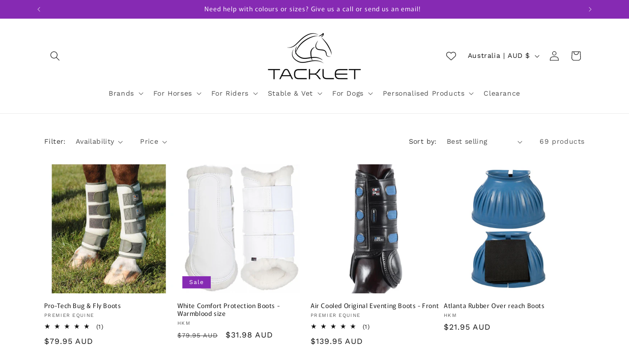

--- FILE ---
content_type: text/javascript
request_url: https://cdn-sf.vitals.app/assets/js/m5.41c468d2df8a40a0890c.chunk.bundle.js
body_size: 139
content:
"use strict";(window.webpackChunkvitalsLibrary=window.webpackChunkvitalsLibrary||[]).push([[9429],{1654:(t,s,a)=>{a.d(s,{K:()=>r});class r{J80(t){}O39(){this.O32()&&this.W59()}N1(){}O32(){return!0}P17(t){}W59(){this.H75();this.P18();this.R26();this.F38();this.K30()}H75(){}P18(){}R26(){}F38(){}K30(){}}},80143:(t,s,a)=>{a.r(s);a.d(s,{J16:()=>c});var r=a(1654);var h=a(87535);var i=a(75097);var e=a(58024);var n=a(59424);var l=a(96112);var b=a.n(l);class v extends i.X{constructor(){super();this.L2=`a[href^="http"]:not([href*="${h.b.Y66.M31()}"])`;this.A45=`#vitals-tabs-placeholder ${this.L2}:not([target="_blank"])`}W59(){(0,n.Z)(500).then(()=>b()(this.L2).attr('target','_blank'));h.b.Y67.J42().on(e.t7,()=>b()(this.A45).attr('target','_blank'))}}class c extends r.K{O39(){(new v).W59()}}}}]);

--- FILE ---
content_type: image/svg+xml
request_url: https://cdn-sf.vitals.app/cdn-assets/trust-badges/en/stamp-ribbon/ssl.svg?v=5
body_size: 1028
content:
<svg xmlns="http://www.w3.org/2000/svg" class="vtl-tb-main-widget__badge-img" width="90" viewBox="-50 0 600 500" style="height:auto!important;enable-background:new 0 0 500 500">
  <style>.stT4_0100_ssl{fill:#494949!important}</style>
  <path class="stT4_0100_ssl" d="m248.9 492.9-2.1-1.1c-4.3-2.2-5.8-3-6.5-3.4C149 437.5 97.9 393.8 74.7 346.8c-22.3-45.3-17.6-88.8-2.6-144.4C84.8 116.7 60.1 72 59.8 71.6l-11.2-19 20.3-8.8C125.4 19.4 185.5 7.1 247.4 7.1h7.2c61.9 0 121.9 12.3 178.4 36.7l20.5 8.8-11.5 19c-.9 1.7-24.8 46.3-12.2 130.8 15 55.5 19.8 99.1-2.6 144.4-23.2 47-74.2 90.7-165.5 141.6-.4.3-1.2.8-2.9 1.7-3.5 2-4.8 2.8-7.5 2.8h-2.4z"/>
  <path d="M245.3 479.8c-89.5-49.9-139.4-92.3-161.7-137.4-21-42.5-16.3-84.3-1.7-137.9C95.5 113.6 68.8 67 68.5 66.6L63 57.3l9.9-4.3c55.2-23.8 113.9-35.9 174.5-35.9h7.2c60.5 0 119.2 12.1 174.5 35.9l10 4.3-5.6 9.3c-.3.4-27 47-13.4 137.9 14.5 53.6 19.2 95.4-1.7 137.9-22.3 45.1-72.1 87.5-161.7 137.4-.5.4-5.2 3.1-5.3 3.1-.1 0-5.5-2.7-6.1-3.1z" style="fill:##COLOR0##!important"/>
  <path d="M425.2 61.7C362.9 34.8 303 26.2 250.9 26.6c-52-.4-111.9 8.2-174.3 35.1 0 0 29.2 48.3 14.6 144.8-27 99.3-23.6 163.5 159.3 265.4 0 0 .2.3.4.2.1.1.4-.2.4-.2 183-101.9 186.3-166.2 159.4-265.4-14.6-96.5 14.5-144.8 14.5-144.8z" style="fill:#fff!important"/>
  <path class="stT4_0100_ssl" d="m248.2 386.7 5.9 11.9 13.2 1.9-9.6 9.4L260 423l-11.8-6.2-11.9 6.2 2.3-13.1-9.6-9.4 13.3-1.9zm-43.3-2.1 3.7 7.7 8.5 1.2-6.1 5.9 1.4 8.4-7.5-3.9-7.6 3.9 1.5-8.4-6.1-5.9 8.4-1.2zm86.6-2 3.7 7.6 8.5 1.3-6.1 5.9 1.4 8.4-7.5-4-7.6 4 1.5-8.4-6.1-5.9 8.4-1.3zM248.2 51.3l5.9 11.9 13.2 2-9.6 9.3 2.3 13.1-11.8-6.2-11.9 6.2 2.3-13.1-9.6-9.3 13.3-2zm-43.3 18.2 3.7 7.6 8.5 1.2-6.1 6 1.4 8.4-7.5-4-7.6 4 1.5-8.4-6.1-6 8.4-1.2zm86.6-2.1 3.7 7.6 8.5 1.3-6.1 5.9 1.4 8.4-7.5-3.9-7.6 3.9 1.5-8.4-6.1-5.9 8.4-1.3zM197 128.7c14.4 0 21.8 8.6 21.8 23.7v3h-14v-3.9c0-6.7-2.7-9.3-7.4-9.3s-7.4 2.6-7.4 9.3c0 6.9 3 12 12.6 20.5 12.4 10.9 16.3 18.7 16.3 29.5 0 15.1-7.5 23.7-22.1 23.7s-22.1-8.6-22.1-23.7v-5.8h14v6.7c0 6.7 3 9.2 7.7 9.2s7.7-2.4 7.7-9.2c0-6.9-3-12-12.6-20.5-12.4-10.9-16.3-18.7-16.3-29.5 0-15.1 7.4-23.7 21.8-23.7zm57 0c14.4 0 21.8 8.6 21.8 23.7v3h-14v-3.9c0-6.7-2.7-9.3-7.4-9.3s-7.4 2.6-7.4 9.3c0 6.9 3 12 12.6 20.5 12.4 10.9 16.3 18.7 16.3 29.5 0 15.1-7.5 23.7-22.1 23.7-14.5 0-22.1-8.6-22.1-23.7v-5.8h14v6.7c0 6.7 3 9.2 7.7 9.2s7.7-2.4 7.7-9.2c0-6.9-3-12-12.6-20.5-12.4-10.9-16.3-18.7-16.3-29.5 0-15.1 7.4-23.7 21.8-23.7zm37.2 1H306v80.7h24.4v13.5h-39.2v-94.2zM133.7 247.1c11.6 0 17.6 6.9 17.6 19.1v2.4H140v-3.1c0-5.4-2.2-7.5-6-7.5s-6 2.1-6 7.5c0 5.5 2.4 9.7 10.2 16.5 10 8.8 13.1 15.1 13.1 23.8 0 12.2-6.1 19.1-17.8 19.1s-17.8-6.9-17.8-19.1V301H127v5.4c0 5.4 2.4 7.4 6.2 7.4s6.2-2 6.2-7.4c0-5.5-2.4-9.7-10.2-16.5-10-8.8-13.1-15.1-13.1-23.8.1-12.1 6-19 17.6-19zm41.9 32.9H192v10.9h-16.4v22.3h20.6v10.9h-32.6v-76h32.6V259h-20.6v21zm68.1 15.6v10.1c0 12.2-6.1 19.1-17.8 19.1s-17.8-6.9-17.8-19.1v-39.5c0-12.2 6.1-19.1 17.8-19.1s17.8 6.9 17.8 19.1v7.4h-11.3v-8.1c0-5.4-2.4-7.5-6.2-7.5s-6.2 2.1-6.2 7.5v41c0 5.4 2.4 7.4 6.2 7.4s6.2-2 6.2-7.4v-10.9h11.3zm24.1-47.7v58.6c0 5.4 2.4 7.4 6.2 7.4s6.2-2 6.2-7.4v-58.6h11.3v57.9c0 12.2-6.1 19.1-17.8 19.1-11.7 0-17.8-6.9-17.8-19.1v-57.9h11.9zm62.2 76c-.7-2-1.1-3.1-1.1-9.3v-11.9c0-7.1-2.4-9.7-7.8-9.7H317v30.9h-11.9v-76h18c12.4 0 17.7 5.8 17.7 17.5v6c0 7.8-2.5 12.8-7.8 15.3v.2c6 2.5 7.9 8.1 7.9 16.1v11.7c0 3.7.1 6.4 1.3 9.2H330zm-13-65.1v23.3h4.7c4.5 0 7.2-2 7.2-8v-7.5c0-5.4-1.8-7.8-6.1-7.8H317zm49.1 21.2h16.4v10.9h-16.4v22.3h20.6v10.9h-32.6v-76h32.6V259h-20.6v21z"/>
</svg>
